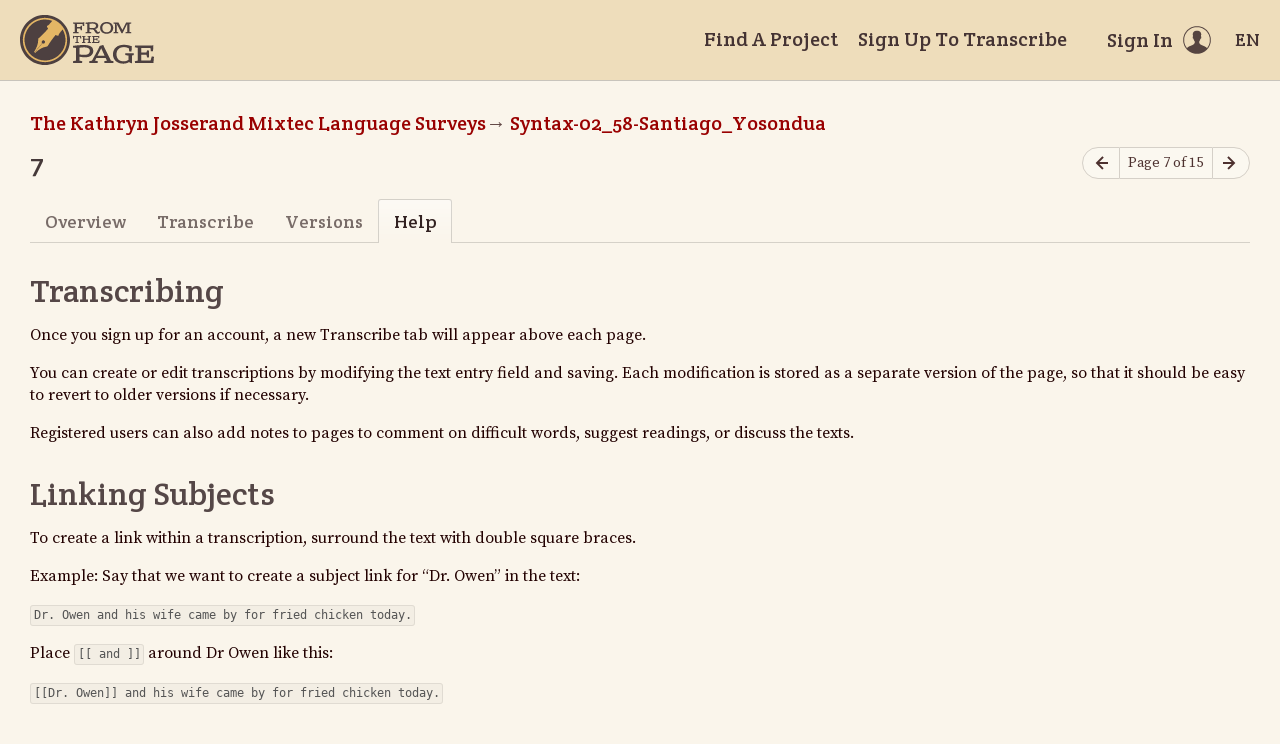

--- FILE ---
content_type: text/html; charset=utf-8
request_url: https://fromthepage.lib.utexas.edu/sullivant/the-kathryn-josserand-mixtec-language-surveys/syntax-02-58-santiago-yosondua/help/16628
body_size: 10700
content:
<!DOCTYPE html><html lang="en-US"><head><meta charset="utf-8"><meta http-equiv="X-UA-Compatible" content="IE=edge"><title>Help - 7 (The Kathryn Josserand Mixtec Language Surveys, Syntax-02_58-Santiago_Yosondua) | FromThePage</title><meta name="viewport" content="width=device-width"><meta name="google" content="notranslate"><meta name="description" content="7 (The Kathryn Josserand Mixtec Language Surveys, Syntax-02_58-Santiago_Yosondua) - page help. 51. No se está bañando el niño. tuu jichi suchi lulu 52. tres difuntos chicos uni ndɨyɨ cuachi 53. ¿Cómo va a morir el zancudo? nasa cúú tɨcuañɨ..."><meta name="author" content="FromThePage.com"><meta name="copyright" content="(c) 2026 FromThePage.com"><meta name="verify-v1" content="2pFw887E35Fhfkyj/nFGzyui8dJ4rLbluudrp1mDcj0="><meta name="csrf-param" content="authenticity_token" />
<meta name="csrf-token" content="cjye38ul131Ta6MBxhViuDhIL5oW8rQVb3LAj4y0zRfiH7AYBZA/hyu43wtH5ijPF3nSrYdX4ubfuot9uLMHLg==" />
<link rel="shortcut icon" type="image/x-icon" href="/assets/favicon-694316b93124346fbc3b3fb3da08ad33130d9258c96b31d265aef55c481280b7.ico" />
<link rel="stylesheet" media="screen" href="//fonts.googleapis.com/css?family=Source+Serif+Pro:400,700|Crete+Round" />
<link rel="stylesheet" media="screen" href="/assets/application-02e507dc5536a3f1abadf4bc8d8ca826d54d4b0aa8938508256a7fa0e8d7db03.css" /></head><body><div id="flash_wrapper"></div><header class="header"><div class="toolbar"><div class="toolbar_group"><a class="logo" title="Home" aria-label="Home" href="/landing?logo=true"><svg title="Home"><use xlink:href="/assets/symbols-2f9abf8763d55a820c078a617744969bc2abd607a787ecb1c254cfc803265819.svg#logo"></use></svg></a></div><div class="toolbar_group"><a class="header_link" href="/findaproject">Find A Project</a><a class="header_link" href="/sullivant/sign_up">Sign Up To Transcribe</a><a class="header_link header_user" href="/users/sign_in"><span>Sign In</span><svg class="icon"><use xlink:href="/assets/symbols-2f9abf8763d55a820c078a617744969bc2abd607a787ecb1c254cfc803265819.svg#header-user"></use></svg></a><dl class="dropdown right"><dt class="header_link header_locale" tabindex="0"><span><img src="/assets/icons/globe.svg" alt=""><big> EN</big></span></dt><dd><a href="/user/choose_locale/de">Deutsch</a><a href="/user/choose_locale/en">English</a><a href="/user/choose_locale/es">Español</a><a href="/user/choose_locale/fr">Français</a><a href="/user/choose_locale/pt">Português</a></dd></dl></div></div></header><main class="wrapper"><ul class="breadcrumbs"><li><a href="/sullivant/the-kathryn-josserand-mixtec-language-surveys">The Kathryn Josserand Mixtec Language Surveys</a></li><li><a href="/sullivant/the-kathryn-josserand-mixtec-language-surveys/syntax-02-58-santiago-yosondua">Syntax-02_58-Santiago_Yosondua</a></li></ul><div class="headline"><h1 class="headline_title">7</h1><div class="headline_aside"><nav class="page-nav"><a class="page-nav_prev" title="Previous page" aria-label="Previous page" onclick="unsavedTranscription(event);" href="/sullivant/the-kathryn-josserand-mixtec-language-surveys/syntax-02-58-santiago-yosondua/transcribe/16627"><svg class="icon" title="Previous page"><use xlink:href="/assets/symbols-2f9abf8763d55a820c078a617744969bc2abd607a787ecb1c254cfc803265819.svg#icon-arrow-left"></use></svg></a><span class="page-nav_info">Page 7 of 15</span><a class="page-nav_next" title="Next page" aria-label="Next page" onclick="unsavedTranscription(event);" href="/sullivant/the-kathryn-josserand-mixtec-language-surveys/syntax-02-58-santiago-yosondua/transcribe/16629"><svg class="icon" title="Next page"><use xlink:href="/assets/symbols-2f9abf8763d55a820c078a617744969bc2abd607a787ecb1c254cfc803265819.svg#icon-arrow-right"></use></svg></a></nav></div></div><div class="tabs"><a href="/sullivant/the-kathryn-josserand-mixtec-language-surveys/syntax-02-58-santiago-yosondua/display/16628">Overview</a><a href="/sullivant/the-kathryn-josserand-mixtec-language-surveys/syntax-02-58-santiago-yosondua/guest/16628">Transcribe</a><a href="/sullivant/the-kathryn-josserand-mixtec-language-surveys/syntax-02-58-santiago-yosondua/versions/16628">Versions</a><a class="active">Help</a></div><div class="columns"><article class="maincol"><h2> Transcribing</h2>
<p> Once you sign up for an account, a new Transcribe tab will appear above each page.</p>
<p> You can create or edit transcriptions by modifying the text entry field and saving. Each modification is stored as a separate version of the page, so that it should be easy to revert to older versions if necessary.</p>
<p> Registered users can also add notes to pages to comment on difficult words, suggest readings, or discuss the texts.</p><h2>Linking Subjects</h2>
<p> To create a link within a transcription, surround the text with double square braces.</p>
<p> Example: Say that we want to create a subject link for &ldquo;Dr. Owen&rdquo; in the text:</p>
<code> Dr. Owen and his wife came by for fried chicken today.</code>
<p> Place <code>[[ and ]]</code> around Dr Owen like this:</p>
<code>[[Dr. Owen]] and his wife came by for fried chicken today.</code>
<p> When you save the page, a new subject will be created for &ldquo;Dr. Owen&rdquo;, and the page will be added to its index. You can add an article about Dr. Owen&mdash;perhaps biographical notes or references&mdash;to the subject by clicking on &ldquo;Dr. Owen&rdquo; and clicking the Edit tab.</p>
<p> To create a subject link with a different name from that used within the text, use double braces with a pipe as follows: <code>[[official name of subject|name used in the text]]</code>. For example:</p>
<code> [[Dr. Owen]] and [[Dr. Owen's wife|his wife]] came by for fried chicken today.</code>
<p> This will create a subject for &ldquo;Dr. Owen's wife&rdquo; and link the text &ldquo;his wife&rdquo; to that subject.</p></a>
<h2> Renaming Subjects</h2>
<p> In the example above, we don't know Dr. Owen's wife's name, but created a subject for her anyway. If we later discover that her name is &ldquo;Juanita&rdquo;, all we have to do is edit the subject title:</p>
<ol><li>Click on &ldquo;his wife&rdquo; on the page, or navigate to &ldquo;Dr. Owen's wife&rdquo; on the home page for the project.</li>
<li>Click the Edit tab.</li>
<li> Change &ldquo;Dr. Owen's wife&rdquo; to &ldquo;Juanita Owen&rdquo;.</li></ol>
<p> This will change the links on the pages that mention that subject, so our page is automatically updated:</p>
    <code>[[Dr. Owen]] and [[Juanita Owen|his wife]] came by for fried chicken today.</code>
<h2> Combining Subjects</h2>
<p> Occasionally you may find that two subjects actually refer to the same person. When this happens, rather than painstakingly updating each link, you can use the Combine button at the bottom of the subject page.</p>
 <p> For example, if one page reads:</p>
<code>[[Dr. Owen]] and [[Juanita Owen|his wife]] came by for [[fried chicken]] today.</code>
<p> while a different page contains</p>
<code> Jim bought a [[chicken]] today.</code>
<p> you can combine &ldquo;chicken&rdquo; with &ldquo;fried chicken&rdquo; by going to the &ldquo;chicken&rdquo; article and reviewing the combination suggestions at the bottom of the screen. Combining &ldquo;fried chicken&rdquo; into &ldquo;chicken&rdquo; will update all links to point to &ldquo;chicken&rdquo; instead, copy any article text from the &ldquo;fried chicken&rdquo; article onto the end of the &ldquo;chicken&rdquo; article, then delete the &ldquo;fried chicken&rdquo; subject.</p>
<h2> Auto-linking Subjects</h2>
<p> Whenever text is linked to a subject, that fact can be used by the system to suggest links in new pages. At the bottom of the transcription screen, there is an Autolink button. This will refresh the transcription text with suggested links, which should then be reviewed and may be saved.</p>
<p> Using our example, the system already knows that &ldquo;Dr. Owen&rdquo; links to &ldquo;Dr. Owen&rdquo; and &ldquo;his wife&rdquo; links to &ldquo;Juanita Owen&rdquo;. If a new page reads:</p>
<code> We told Dr. Owen about Sam Jones and his wife.</code>
<p> pressing Autolink will suggest these links:</p>
<code> We told [[Dr. Owen]] about Sam Jones and [[Juanita Owen|his wife]].</code>
<p> In this case, the link around &ldquo;Dr. Owen&rdquo; is correct, but we must edit the suggested link that incorrectly links Sam Jones's wife to &ldquo;Juanita Owen&rdquo;. The autolink feature can save a great deal of labor and prevent collaborators from forgetting to link a subject they previously thought was important, but its suggestions still need to be reviewed before the transcription is saved.</p></article></div></main><footer class="footer"><div class="footer_links"><div class="footer_nav"><a target="_blank" href="http://content.fromthepage.com/project-owner-documentation/">Documentation</a><a target="_blank" href="http://content.fromthepage.com">Blog</a><a href="https://content.fromthepage.com/about/">About</a><a href="https://content.fromthepage.com/terms-of-service/">Terms &amp; Conditions</a><a href="https://content.fromthepage.com/privacy-policy/">Privacy Policy</a></div><div class="footer_copyright">&copy; 2026 <a href="/">FromThePage</a>. All rights reserved.</div></div><div class="footer_social"><a target="_blank" href="https://www.youtube.com/user/fromthepage"><svg title="Youtube"><use xlink:href="/assets/symbols-2f9abf8763d55a820c078a617744969bc2abd607a787ecb1c254cfc803265819.svg#logo-youtube"></use></svg></a><a target="_blank" href="https://twitter.com/_FromThePage_"><svg title="Twitter"><use xlink:href="/assets/symbols-2f9abf8763d55a820c078a617744969bc2abd607a787ecb1c254cfc803265819.svg#logo-twitter"></use></svg></a><a target="_blank" href="https://www.facebook.com/FromThePageTranscription"><svg title="Facebook"><use xlink:href="/assets/symbols-2f9abf8763d55a820c078a617744969bc2abd607a787ecb1c254cfc803265819.svg#logo-facebook"></use></svg></a><a target="_blank" href="https://www.instagram.com/_fromthepage_/"><svg title="Instagram"><use xlink:href="/assets/symbols-2f9abf8763d55a820c078a617744969bc2abd607a787ecb1c254cfc803265819.svg#logo-instagram"></use></svg></a></div></footer><div class="page-busy-overlay"></div><script src="/assets/application-9f4c16348b8ad5ad935cef71c8c99e8af33e63234881940310f11bba22cb2343.js"></script><script src="https://cdn.jsdelivr.net/npm/popper.js@1.16.1/dist/umd/popper.min.js"></script><script src="https://cdn.jsdelivr.net/npm/tippy.js@6.3.7/dist/tippy.umd.min.js"></script><script src="https://cdn.jsdelivr.net/npm/slick-carousel@1.8.1/slick/slick.min.js"></script></body></html>